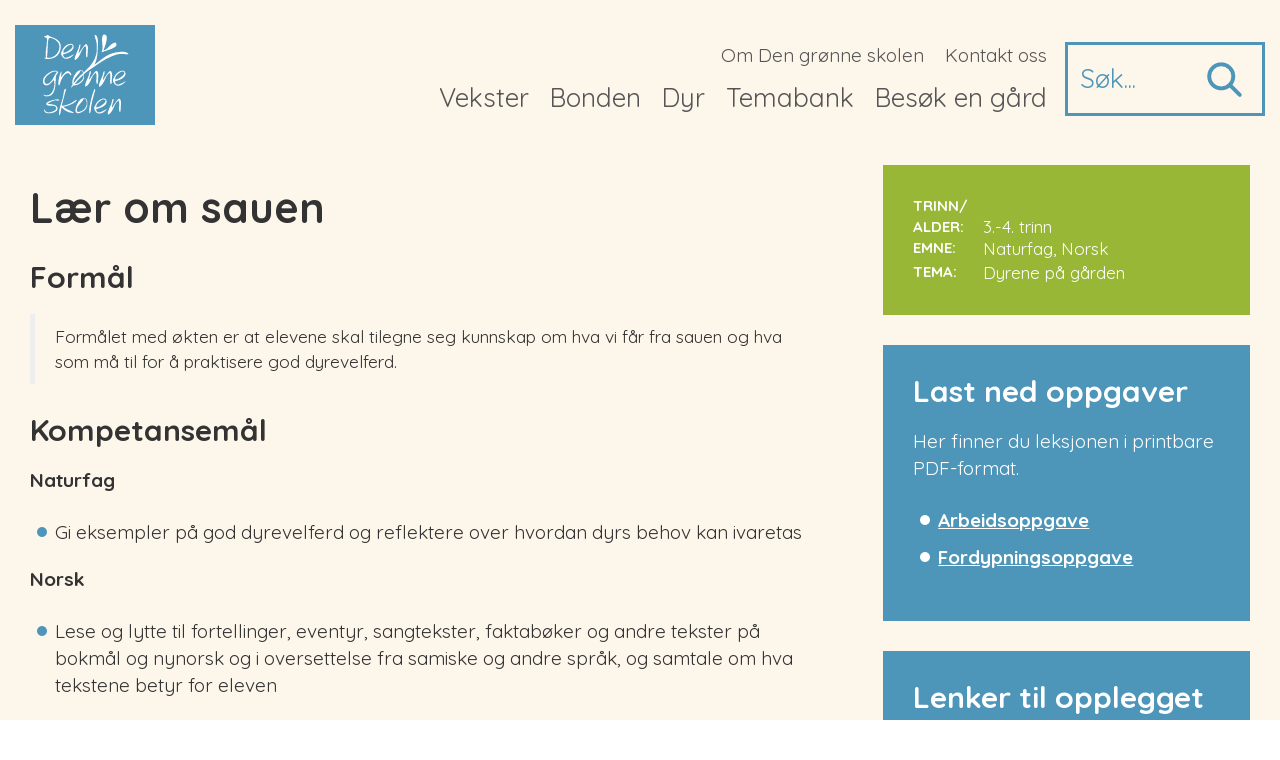

--- FILE ---
content_type: text/html; charset=UTF-8
request_url: https://dengronneskolen.no/temaartikkel/laer-om-sauen/
body_size: 8327
content:
<!DOCTYPE html>
<html lang="nb">
<head>
<meta charset="UTF-8">
<meta http-equiv="X-UA-Compatible" content="IE=edge">
<meta name="viewport" content="width=device-width, initial-scale=1">
<title>Den grønne skolen  &raquo; Lær om sauen</title>
<meta name='robots' content='max-image-preview:large' />
<link rel="alternate" title="oEmbed (JSON)" type="application/json+oembed" href="https://dengronneskolen.no/wp-json/oembed/1.0/embed?url=https%3A%2F%2Fdengronneskolen.no%2Ftemaartikkel%2Flaer-om-sauen%2F" />
<link rel="alternate" title="oEmbed (XML)" type="text/xml+oembed" href="https://dengronneskolen.no/wp-json/oembed/1.0/embed?url=https%3A%2F%2Fdengronneskolen.no%2Ftemaartikkel%2Flaer-om-sauen%2F&#038;format=xml" />
<style id='wp-img-auto-sizes-contain-inline-css' type='text/css'>
img:is([sizes=auto i],[sizes^="auto," i]){contain-intrinsic-size:3000px 1500px}
/*# sourceURL=wp-img-auto-sizes-contain-inline-css */
</style>
<style id='wp-emoji-styles-inline-css' type='text/css'>

	img.wp-smiley, img.emoji {
		display: inline !important;
		border: none !important;
		box-shadow: none !important;
		height: 1em !important;
		width: 1em !important;
		margin: 0 0.07em !important;
		vertical-align: -0.1em !important;
		background: none !important;
		padding: 0 !important;
	}
/*# sourceURL=wp-emoji-styles-inline-css */
</style>
<style id='wp-block-library-inline-css' type='text/css'>
:root{--wp-block-synced-color:#7a00df;--wp-block-synced-color--rgb:122,0,223;--wp-bound-block-color:var(--wp-block-synced-color);--wp-editor-canvas-background:#ddd;--wp-admin-theme-color:#007cba;--wp-admin-theme-color--rgb:0,124,186;--wp-admin-theme-color-darker-10:#006ba1;--wp-admin-theme-color-darker-10--rgb:0,107,160.5;--wp-admin-theme-color-darker-20:#005a87;--wp-admin-theme-color-darker-20--rgb:0,90,135;--wp-admin-border-width-focus:2px}@media (min-resolution:192dpi){:root{--wp-admin-border-width-focus:1.5px}}.wp-element-button{cursor:pointer}:root .has-very-light-gray-background-color{background-color:#eee}:root .has-very-dark-gray-background-color{background-color:#313131}:root .has-very-light-gray-color{color:#eee}:root .has-very-dark-gray-color{color:#313131}:root .has-vivid-green-cyan-to-vivid-cyan-blue-gradient-background{background:linear-gradient(135deg,#00d084,#0693e3)}:root .has-purple-crush-gradient-background{background:linear-gradient(135deg,#34e2e4,#4721fb 50%,#ab1dfe)}:root .has-hazy-dawn-gradient-background{background:linear-gradient(135deg,#faaca8,#dad0ec)}:root .has-subdued-olive-gradient-background{background:linear-gradient(135deg,#fafae1,#67a671)}:root .has-atomic-cream-gradient-background{background:linear-gradient(135deg,#fdd79a,#004a59)}:root .has-nightshade-gradient-background{background:linear-gradient(135deg,#330968,#31cdcf)}:root .has-midnight-gradient-background{background:linear-gradient(135deg,#020381,#2874fc)}:root{--wp--preset--font-size--normal:16px;--wp--preset--font-size--huge:42px}.has-regular-font-size{font-size:1em}.has-larger-font-size{font-size:2.625em}.has-normal-font-size{font-size:var(--wp--preset--font-size--normal)}.has-huge-font-size{font-size:var(--wp--preset--font-size--huge)}.has-text-align-center{text-align:center}.has-text-align-left{text-align:left}.has-text-align-right{text-align:right}.has-fit-text{white-space:nowrap!important}#end-resizable-editor-section{display:none}.aligncenter{clear:both}.items-justified-left{justify-content:flex-start}.items-justified-center{justify-content:center}.items-justified-right{justify-content:flex-end}.items-justified-space-between{justify-content:space-between}.screen-reader-text{border:0;clip-path:inset(50%);height:1px;margin:-1px;overflow:hidden;padding:0;position:absolute;width:1px;word-wrap:normal!important}.screen-reader-text:focus{background-color:#ddd;clip-path:none;color:#444;display:block;font-size:1em;height:auto;left:5px;line-height:normal;padding:15px 23px 14px;text-decoration:none;top:5px;width:auto;z-index:100000}html :where(.has-border-color){border-style:solid}html :where([style*=border-top-color]){border-top-style:solid}html :where([style*=border-right-color]){border-right-style:solid}html :where([style*=border-bottom-color]){border-bottom-style:solid}html :where([style*=border-left-color]){border-left-style:solid}html :where([style*=border-width]){border-style:solid}html :where([style*=border-top-width]){border-top-style:solid}html :where([style*=border-right-width]){border-right-style:solid}html :where([style*=border-bottom-width]){border-bottom-style:solid}html :where([style*=border-left-width]){border-left-style:solid}html :where(img[class*=wp-image-]){height:auto;max-width:100%}:where(figure){margin:0 0 1em}html :where(.is-position-sticky){--wp-admin--admin-bar--position-offset:var(--wp-admin--admin-bar--height,0px)}@media screen and (max-width:600px){html :where(.is-position-sticky){--wp-admin--admin-bar--position-offset:0px}}

/*# sourceURL=wp-block-library-inline-css */
</style><style id='global-styles-inline-css' type='text/css'>
:root{--wp--preset--aspect-ratio--square: 1;--wp--preset--aspect-ratio--4-3: 4/3;--wp--preset--aspect-ratio--3-4: 3/4;--wp--preset--aspect-ratio--3-2: 3/2;--wp--preset--aspect-ratio--2-3: 2/3;--wp--preset--aspect-ratio--16-9: 16/9;--wp--preset--aspect-ratio--9-16: 9/16;--wp--preset--color--black: #000000;--wp--preset--color--cyan-bluish-gray: #abb8c3;--wp--preset--color--white: #ffffff;--wp--preset--color--pale-pink: #f78da7;--wp--preset--color--vivid-red: #cf2e2e;--wp--preset--color--luminous-vivid-orange: #ff6900;--wp--preset--color--luminous-vivid-amber: #fcb900;--wp--preset--color--light-green-cyan: #7bdcb5;--wp--preset--color--vivid-green-cyan: #00d084;--wp--preset--color--pale-cyan-blue: #8ed1fc;--wp--preset--color--vivid-cyan-blue: #0693e3;--wp--preset--color--vivid-purple: #9b51e0;--wp--preset--gradient--vivid-cyan-blue-to-vivid-purple: linear-gradient(135deg,rgb(6,147,227) 0%,rgb(155,81,224) 100%);--wp--preset--gradient--light-green-cyan-to-vivid-green-cyan: linear-gradient(135deg,rgb(122,220,180) 0%,rgb(0,208,130) 100%);--wp--preset--gradient--luminous-vivid-amber-to-luminous-vivid-orange: linear-gradient(135deg,rgb(252,185,0) 0%,rgb(255,105,0) 100%);--wp--preset--gradient--luminous-vivid-orange-to-vivid-red: linear-gradient(135deg,rgb(255,105,0) 0%,rgb(207,46,46) 100%);--wp--preset--gradient--very-light-gray-to-cyan-bluish-gray: linear-gradient(135deg,rgb(238,238,238) 0%,rgb(169,184,195) 100%);--wp--preset--gradient--cool-to-warm-spectrum: linear-gradient(135deg,rgb(74,234,220) 0%,rgb(151,120,209) 20%,rgb(207,42,186) 40%,rgb(238,44,130) 60%,rgb(251,105,98) 80%,rgb(254,248,76) 100%);--wp--preset--gradient--blush-light-purple: linear-gradient(135deg,rgb(255,206,236) 0%,rgb(152,150,240) 100%);--wp--preset--gradient--blush-bordeaux: linear-gradient(135deg,rgb(254,205,165) 0%,rgb(254,45,45) 50%,rgb(107,0,62) 100%);--wp--preset--gradient--luminous-dusk: linear-gradient(135deg,rgb(255,203,112) 0%,rgb(199,81,192) 50%,rgb(65,88,208) 100%);--wp--preset--gradient--pale-ocean: linear-gradient(135deg,rgb(255,245,203) 0%,rgb(182,227,212) 50%,rgb(51,167,181) 100%);--wp--preset--gradient--electric-grass: linear-gradient(135deg,rgb(202,248,128) 0%,rgb(113,206,126) 100%);--wp--preset--gradient--midnight: linear-gradient(135deg,rgb(2,3,129) 0%,rgb(40,116,252) 100%);--wp--preset--font-size--small: 13px;--wp--preset--font-size--medium: 20px;--wp--preset--font-size--large: 36px;--wp--preset--font-size--x-large: 42px;--wp--preset--spacing--20: 0.44rem;--wp--preset--spacing--30: 0.67rem;--wp--preset--spacing--40: 1rem;--wp--preset--spacing--50: 1.5rem;--wp--preset--spacing--60: 2.25rem;--wp--preset--spacing--70: 3.38rem;--wp--preset--spacing--80: 5.06rem;--wp--preset--shadow--natural: 6px 6px 9px rgba(0, 0, 0, 0.2);--wp--preset--shadow--deep: 12px 12px 50px rgba(0, 0, 0, 0.4);--wp--preset--shadow--sharp: 6px 6px 0px rgba(0, 0, 0, 0.2);--wp--preset--shadow--outlined: 6px 6px 0px -3px rgb(255, 255, 255), 6px 6px rgb(0, 0, 0);--wp--preset--shadow--crisp: 6px 6px 0px rgb(0, 0, 0);}:where(.is-layout-flex){gap: 0.5em;}:where(.is-layout-grid){gap: 0.5em;}body .is-layout-flex{display: flex;}.is-layout-flex{flex-wrap: wrap;align-items: center;}.is-layout-flex > :is(*, div){margin: 0;}body .is-layout-grid{display: grid;}.is-layout-grid > :is(*, div){margin: 0;}:where(.wp-block-columns.is-layout-flex){gap: 2em;}:where(.wp-block-columns.is-layout-grid){gap: 2em;}:where(.wp-block-post-template.is-layout-flex){gap: 1.25em;}:where(.wp-block-post-template.is-layout-grid){gap: 1.25em;}.has-black-color{color: var(--wp--preset--color--black) !important;}.has-cyan-bluish-gray-color{color: var(--wp--preset--color--cyan-bluish-gray) !important;}.has-white-color{color: var(--wp--preset--color--white) !important;}.has-pale-pink-color{color: var(--wp--preset--color--pale-pink) !important;}.has-vivid-red-color{color: var(--wp--preset--color--vivid-red) !important;}.has-luminous-vivid-orange-color{color: var(--wp--preset--color--luminous-vivid-orange) !important;}.has-luminous-vivid-amber-color{color: var(--wp--preset--color--luminous-vivid-amber) !important;}.has-light-green-cyan-color{color: var(--wp--preset--color--light-green-cyan) !important;}.has-vivid-green-cyan-color{color: var(--wp--preset--color--vivid-green-cyan) !important;}.has-pale-cyan-blue-color{color: var(--wp--preset--color--pale-cyan-blue) !important;}.has-vivid-cyan-blue-color{color: var(--wp--preset--color--vivid-cyan-blue) !important;}.has-vivid-purple-color{color: var(--wp--preset--color--vivid-purple) !important;}.has-black-background-color{background-color: var(--wp--preset--color--black) !important;}.has-cyan-bluish-gray-background-color{background-color: var(--wp--preset--color--cyan-bluish-gray) !important;}.has-white-background-color{background-color: var(--wp--preset--color--white) !important;}.has-pale-pink-background-color{background-color: var(--wp--preset--color--pale-pink) !important;}.has-vivid-red-background-color{background-color: var(--wp--preset--color--vivid-red) !important;}.has-luminous-vivid-orange-background-color{background-color: var(--wp--preset--color--luminous-vivid-orange) !important;}.has-luminous-vivid-amber-background-color{background-color: var(--wp--preset--color--luminous-vivid-amber) !important;}.has-light-green-cyan-background-color{background-color: var(--wp--preset--color--light-green-cyan) !important;}.has-vivid-green-cyan-background-color{background-color: var(--wp--preset--color--vivid-green-cyan) !important;}.has-pale-cyan-blue-background-color{background-color: var(--wp--preset--color--pale-cyan-blue) !important;}.has-vivid-cyan-blue-background-color{background-color: var(--wp--preset--color--vivid-cyan-blue) !important;}.has-vivid-purple-background-color{background-color: var(--wp--preset--color--vivid-purple) !important;}.has-black-border-color{border-color: var(--wp--preset--color--black) !important;}.has-cyan-bluish-gray-border-color{border-color: var(--wp--preset--color--cyan-bluish-gray) !important;}.has-white-border-color{border-color: var(--wp--preset--color--white) !important;}.has-pale-pink-border-color{border-color: var(--wp--preset--color--pale-pink) !important;}.has-vivid-red-border-color{border-color: var(--wp--preset--color--vivid-red) !important;}.has-luminous-vivid-orange-border-color{border-color: var(--wp--preset--color--luminous-vivid-orange) !important;}.has-luminous-vivid-amber-border-color{border-color: var(--wp--preset--color--luminous-vivid-amber) !important;}.has-light-green-cyan-border-color{border-color: var(--wp--preset--color--light-green-cyan) !important;}.has-vivid-green-cyan-border-color{border-color: var(--wp--preset--color--vivid-green-cyan) !important;}.has-pale-cyan-blue-border-color{border-color: var(--wp--preset--color--pale-cyan-blue) !important;}.has-vivid-cyan-blue-border-color{border-color: var(--wp--preset--color--vivid-cyan-blue) !important;}.has-vivid-purple-border-color{border-color: var(--wp--preset--color--vivid-purple) !important;}.has-vivid-cyan-blue-to-vivid-purple-gradient-background{background: var(--wp--preset--gradient--vivid-cyan-blue-to-vivid-purple) !important;}.has-light-green-cyan-to-vivid-green-cyan-gradient-background{background: var(--wp--preset--gradient--light-green-cyan-to-vivid-green-cyan) !important;}.has-luminous-vivid-amber-to-luminous-vivid-orange-gradient-background{background: var(--wp--preset--gradient--luminous-vivid-amber-to-luminous-vivid-orange) !important;}.has-luminous-vivid-orange-to-vivid-red-gradient-background{background: var(--wp--preset--gradient--luminous-vivid-orange-to-vivid-red) !important;}.has-very-light-gray-to-cyan-bluish-gray-gradient-background{background: var(--wp--preset--gradient--very-light-gray-to-cyan-bluish-gray) !important;}.has-cool-to-warm-spectrum-gradient-background{background: var(--wp--preset--gradient--cool-to-warm-spectrum) !important;}.has-blush-light-purple-gradient-background{background: var(--wp--preset--gradient--blush-light-purple) !important;}.has-blush-bordeaux-gradient-background{background: var(--wp--preset--gradient--blush-bordeaux) !important;}.has-luminous-dusk-gradient-background{background: var(--wp--preset--gradient--luminous-dusk) !important;}.has-pale-ocean-gradient-background{background: var(--wp--preset--gradient--pale-ocean) !important;}.has-electric-grass-gradient-background{background: var(--wp--preset--gradient--electric-grass) !important;}.has-midnight-gradient-background{background: var(--wp--preset--gradient--midnight) !important;}.has-small-font-size{font-size: var(--wp--preset--font-size--small) !important;}.has-medium-font-size{font-size: var(--wp--preset--font-size--medium) !important;}.has-large-font-size{font-size: var(--wp--preset--font-size--large) !important;}.has-x-large-font-size{font-size: var(--wp--preset--font-size--x-large) !important;}
/*# sourceURL=global-styles-inline-css */
</style>

<style id='classic-theme-styles-inline-css' type='text/css'>
/*! This file is auto-generated */
.wp-block-button__link{color:#fff;background-color:#32373c;border-radius:9999px;box-shadow:none;text-decoration:none;padding:calc(.667em + 2px) calc(1.333em + 2px);font-size:1.125em}.wp-block-file__button{background:#32373c;color:#fff;text-decoration:none}
/*# sourceURL=/wp-includes/css/classic-themes.min.css */
</style>
<link rel='stylesheet' id='wpsl-styles-css' href='https://dengronneskolen.no/wp-content/plugins/wp-store-locator/css/styles.min.css?ver=2.2.261' type='text/css' media='all' />
<link rel='stylesheet' id='bootstrap-css' href='https://dengronneskolen.no/wp-content/themes/DGS/css/bootstrap.css?ver=3.3.4' type='text/css' media='all' />
<link rel='stylesheet' id='dengronneskolen-css' href='https://dengronneskolen.no/wp-content/themes/DGS/css/dengronneskolen.css?ver=1.0.0' type='text/css' media='all' />
<link rel="https://api.w.org/" href="https://dengronneskolen.no/wp-json/" /><link rel="EditURI" type="application/rsd+xml" title="RSD" href="https://dengronneskolen.no/xmlrpc.php?rsd" />
<meta name="generator" content="WordPress 6.9" />
<link rel="canonical" href="https://dengronneskolen.no/temaartikkel/laer-om-sauen/" />
<link rel='shortlink' href='https://dengronneskolen.no/?p=767' />
<link rel="stylesheet" href="/wp-content/themes/DGS/style.css" type="text/css" />
<!--[if lt IE 9]>
<script src="https://oss.maxcdn.com/html5shiv/3.7.2/html5shiv.min.js"></script>
<script src="https://oss.maxcdn.com/respond/1.4.2/respond.min.js"></script>
<![endif]-->
<!-- Global site tag (gtag.js) - Google Analytics -->
<script async src="https://www.googletagmanager.com/gtag/js?id=UA-180784570-1"></script>
<script>
  window.dataLayer = window.dataLayer || [];
  function gtag(){dataLayer.push(arguments);}
  gtag('js', new Date());
  gtag('config', 'UA-180784570-1');
</script>
</head>
<body>
<a href="#hovedinnhold" tabindex="1" class="uunav">Gå til innholdet</a>
<div class="page">
  <div class="container-fluid top">
    <div class="container">
      <div class="row">
        <div class="col-md-12">
          <div class="c-hamburger menu-button"><span>Meny</span></div>
          <div class="logo"><a href="/">Den grønne skolen</a></div>
          <nav class="nav" id="menu">
            <div class="close menu-button">Lukk</div>
            <form class="form-inline search" role="search" action="https://dengronneskolen.no/">
	<div class="form-group">
		<label class="sr-only" for="searchfield">Søk...</label>
			<input type="search" class="form-control" placeholder="Søk..." value="" name="s" id="searchfield" title="Søk">
			<span class="input-group-btn">
			<button class="btn btn-default" type="submit" id="searchsubmit">Søk</button>
		</span>
	</div>
</form>            <div class="menu-toppmeny-container"><ul id="menu-toppmeny" class="top-nav"><li id="menu-item-28" class="menu-item menu-item-type-post_type menu-item-object-page menu-item-28"><a href="https://dengronneskolen.no/om-den-gronne-skolen/">Om Den grønne skolen</a></li>
<li id="menu-item-29" class="menu-item menu-item-type-post_type menu-item-object-page menu-item-29"><a href="https://dengronneskolen.no/kontakt-oss/">Kontakt oss</a></li>
</ul></div>             <div class="menu-meny-container"><ul id="menu-meny" class="main-nav"><li id="menu-item-323" class="menu-item menu-item-type-taxonomy menu-item-object-category menu-item-323"><a href="https://dengronneskolen.no/category/vekster/">Vekster</a></li>
<li id="menu-item-325" class="menu-item menu-item-type-taxonomy menu-item-object-category menu-item-325"><a href="https://dengronneskolen.no/category/bonden/">Bonden</a></li>
<li id="menu-item-324" class="menu-item menu-item-type-taxonomy menu-item-object-category menu-item-324"><a href="https://dengronneskolen.no/category/dyr/">Dyr</a></li>
<li id="menu-item-33" class="menu-item menu-item-type-post_type menu-item-object-page menu-item-33"><a href="https://dengronneskolen.no/temabank/">Temabank</a></li>
<li id="menu-item-879" class="menu-item menu-item-type-post_type menu-item-object-page menu-item-879"><a href="https://dengronneskolen.no/besok-en-gard-2/">Besøk en gård</a></li>
</ul></div>          </nav>
        </div>
      </div>
    </div>
  </div>
<div class="container-fluid main" id="hovedinnhold">
    <div class="container">
        <div class="row">
                    
                    
            
        <div class="col-md-8">
            <div class="row">
                <div class="col-md-12 article-text tag-list">
                    <h1>Lær om sauen</h1>
                    <h2>Formål</h2>
<blockquote><p>Formålet med økten er at elevene skal tilegne seg kunnskap om hva vi får fra sauen og hva som må til for å praktisere god dyrevelferd.</p></blockquote>
<h2>Kompetansemål</h2>
<p><strong>Naturfag</strong></p>
<ul>
<li>Gi eksempler på god dyrevelferd og reflektere over hvordan dyrs behov kan ivaretas</li>
</ul>
<p><strong>Norsk</strong></p>
<ul>
<li>Lese og lytte til fortellinger, eventyr, sangtekster, faktabøker og andre tekster på bokmål og nynorsk og i oversettelse fra samiske og andre språk, og samtale om hva tekstene betyr for eleven</li>
</ul>
<h2></h2>
<h2>Gjennomføring av undervisningen</h2>
<blockquote><p>Dette er er todelt opplegg som kan gjennomføres i løpet av 1-2 undervisningstimer. I første del av av økten skal elevene arbeide med det vedlagte arbeidsarket. Her kan du enten ha høytopplesing av &laquo;<a href="https://dengronneskolen.no/wp-content/uploads/2019/04/DGS-Dum-som-en-sau-og-snill-som-et-lam.pdf">Dum som en sau og snill som et lam</a>&raquo; eller la elevene arbeide individuelt med &laquo;<a href="https://nettbutikk.bondelaget.no/files/norgesbondelag/Documents/Vedlegg/Saueboka%20mi%20-%20BM%20-%202011.pdf">Saueboka mi</a>&laquo;. I andre del av undervisningen skal elevene med utgangspunkt i teksten(e) drøfte hva både bonden og elevene selv kan gjøre for å ivareta sauenes ve og vel. Avslutt økten med å diskutere spørsmålene i fordypningsoppgaven i plenum eller ta <a href="https://dengronneskolen.no/quiz-om-sauen/">sauequizen</a>.</p></blockquote>
<h2>Elevoppgaver</h2>
<p><strong>Arbeidsoppgave</strong></p>
<ul>
<li>Tegn en sau i midten av et hvitt ark.</li>
<li>Rundt tegningen skriver du fakta om sauen. Dette kan for eksempel være hva sauen liker å spise, hva vi bruker sauer til og hva sauen gjør på ulike årstider av året.</li>
</ul>
<p><strong>Fordypningsoppgave</strong></p>
<p>Diskuter i grupper eller par.</p>
<ul>
<li>Hva bør vi tenke på når vi møter sauer på beite? Noter ned noen punkter.</li>
<li>Hvorfor bør bonden se over områdene der dyra går på sommerbeite?</li>
<li>Bruk internett for å undersøke hvorfor rovdyr er et problem for mange bønder som har dyr på sommerbeite. Diskuter hvordan rovdyr kan påvirke dyrevelferden til sauer på beite.</li>
</ul>
                    <h3>Tags</h3>
                    <div class="label"><a href="/tema/dyrene-pa-garden">Dyrene på gården</a></div> <div class="label"><a href="/trinn/3-4">3.-4. trinn</a></div> <div class="label"><a href="/emne/naturfag">Naturfag</a></div> <div class="label"><a href="/emne/norsk">Norsk</a></div>                 </div>
            </div>
        </div>

            
        <div class="col-md-4 right-content">
        <div class="col-md-12 right-content">
            <div class="info-box green">
            <div class="line">
                <strong>Trinn/<br> alder:</strong> 
                    <span>3.-4. trinn</span>            </div>
                
            <div class="line">
                <strong>Emne:</strong>
                Naturfag,  Norsk  
            </div>
                
            <div class="line">
                <strong>Tema:</strong> 
                    Dyrene på gården                 </div>
            </div>
        </div>
            
            
            
                    <div class="col-md-12 right-content">
                <div class="info-box blue">
                    <h2 class="widget-title">Last ned oppgaver</h2>			<div class="textwidget"></div>
		                    <p>Her finner du leksjonen i printbare PDF-format.</p>
<ul>
<li><a href="https://dengronneskolen.no/wp-content/uploads/2019/04/DGS-Laer-om-sauen-arbeidsoppgave.pdf">Arbeidsoppgave</a></li>
<li><a href="https://dengronneskolen.no/wp-content/uploads/2019/04/DGS-22Laer-om-sauen22-fordypningsoppgave.pdf">Fordypningsoppgave</a></li>
</ul>
                </div>
            </div>
         
            
                    <div class="col-md-12 right-content">
                <div class="info-box blue">
                    <h2 class="widget-title">Lenker til opplegget</h2>			<div class="textwidget"></div>
		                    <ul>
<li><a href="https://dengronneskolen.no/wp-content/uploads/2019/04/DGS-Dum-som-en-sau-og-snill-som-et-lam.pdf">Dum som en sau og snill som et lam</a></li>
<li><a href="https://nettbutikk.bondelaget.no/files/norgesbondelag/Documents/Vedlegg/Saueboka%20mi%20-%20BM%20-%202011.pdf">Saueboka mi</a></li>
<li><a href="https://dengronneskolen.no/quiz-om-sauen/">Quiz om sauen</a></li>
</ul>
                </div>
            </div>
                    
                    <div class="col-md-12 right-content">
            <h2>Relaterte artikler</h2>
                <div class="row">
                                    <div class="col-md-12 col-sm-4 theme green">
                        <a href="https://dengronneskolen.no/temaartikkel/laer-om-grisen/">
                            <h2>Lær om kua</h2>
                            <div class="text-holder">
                            Formålet med økten er at elevene skal tilegne seg kunnskap om hvordan kua lever og hva vi må tenke på når vi møter kyr på beite.                                <div class="line"><strong>Trinn/<br> alder:</strong><span>3-4 </span><span>trinn</span></div><div class="line"><strong>Emne:</strong>Naturfag, Norsk </div><div class="line"><strong>Tema:</strong>Dyrene på gården </div>                            </div>
                        </a> 
                    </div>
                                    <div class="col-md-12 col-sm-4 theme green">
                        <a href="https://dengronneskolen.no/temaartikkel/bonde-for-en-dag/">
                            <h2>Bonde for en dag</h2>
                            <div class="text-holder">
                            Formålet med økten er at elevene skal tilegne seg kunnskap om hva en bonde som driver med husdyrproduksjon må tenke på for å ivareta god dyrevelferd.                                 <div class="line"><strong>Trinn/<br> alder:</strong><span>3-4 </span><span>trinn</span></div><div class="line"><strong>Emne:</strong>Naturfag, Norsk </div><div class="line"><strong>Tema:</strong>Dyrene på gården </div>                            </div>
                        </a> 
                    </div>
                                    <div class="col-md-12 col-sm-4 theme green">
                        <a href="https://dengronneskolen.no/temaartikkel/laer-om-hona/">
                            <h2>Lær om høna</h2>
                            <div class="text-holder">
                            Formålet med økten er at elevene skal tilegne seg kunnskap om hvordan høna lever, og hva bonden må gjøre for å praktisere god dyrevelferd.                                <div class="line"><strong>Trinn/<br> alder:</strong><span>3-4 </span><span>trinn</span></div><div class="line"><strong>Emne:</strong>Naturfag, Norsk </div><div class="line"><strong>Tema:</strong>Dyrene på gården </div>                            </div>
                        </a> 
                    </div>
                                </div>
            </div>
            </div>
            
            
            
                </div>
    </div>
</div>

</div>
<div class="container-fluid main bottom">
  <div class="container">
    <div class="row">
      <div class="col-lg-2 symbol"></div>
      <div class="col-lg-3 col-md-4">
        <h4>Kategorier</h4>
        <div class="menu-meny-container"><ul id="menu-meny-1" class="list-unstyled"><li class="menu-item menu-item-type-taxonomy menu-item-object-category menu-item-323"><a href="https://dengronneskolen.no/category/vekster/">Vekster</a></li>
<li class="menu-item menu-item-type-taxonomy menu-item-object-category menu-item-325"><a href="https://dengronneskolen.no/category/bonden/">Bonden</a></li>
<li class="menu-item menu-item-type-taxonomy menu-item-object-category menu-item-324"><a href="https://dengronneskolen.no/category/dyr/">Dyr</a></li>
<li class="menu-item menu-item-type-post_type menu-item-object-page menu-item-33"><a href="https://dengronneskolen.no/temabank/">Temabank</a></li>
<li class="menu-item menu-item-type-post_type menu-item-object-page menu-item-879"><a href="https://dengronneskolen.no/besok-en-gard-2/">Besøk en gård</a></li>
</ul></div>      </div>
      <div class="col-lg-3 col-md-4">
        <h4>Om oss</h4>
        <div class="menu-bunnmeny-container"><ul id="menu-bunnmeny" class="list-unstyled"><li id="menu-item-24" class="menu-item menu-item-type-post_type menu-item-object-page menu-item-24"><a href="https://dengronneskolen.no/om-den-gronne-skolen/">Om Den grønne skolen</a></li>
<li id="menu-item-25" class="menu-item menu-item-type-post_type menu-item-object-page menu-item-25"><a href="https://dengronneskolen.no/kontakt-oss/">Kontakt oss</a></li>
<li id="menu-item-26" class="menu-item menu-item-type-post_type menu-item-object-page current_page_parent menu-item-26"><a href="https://dengronneskolen.no/nyheter/">Nyheter</a></li>
<li id="menu-item-27" class="menu-item menu-item-type-post_type menu-item-object-page menu-item-privacy-policy menu-item-27"><a rel="privacy-policy" href="https://dengronneskolen.no/personvern/">Personvernerklæring</a></li>
</ul></div>      </div>
      <div class="col-lg-1 web"></div>
      <div class="col-lg-3 col-md-4">
      <a class="bottom-logo" href="https://www.bondelaget.no/" target="_blank"><img style="width:60px;" src="/wp-content/themes/DGS/images/logo_bondelaget-sentrert.svg" alt="Norges Bondelag"></a>
      <a class="bottom-logo" href="http://4h.no/" target="_blank"><img src="/wp-content/themes/DGS/images/4H-logo.gif" alt="4H"></a>
        <p>© 2026 Norges Bondelag & 4H Norge</p>
      </div>
    </div>
  </div>
</div>
<link href="https://fonts.googleapis.com/css?family=Quicksand:300,400,700" rel="stylesheet">
<script type="speculationrules">
{"prefetch":[{"source":"document","where":{"and":[{"href_matches":"/*"},{"not":{"href_matches":["/wp-*.php","/wp-admin/*","/wp-content/uploads/*","/wp-content/*","/wp-content/plugins/*","/wp-content/themes/DGS/*","/*\\?(.+)"]}},{"not":{"selector_matches":"a[rel~=\"nofollow\"]"}},{"not":{"selector_matches":".no-prefetch, .no-prefetch a"}}]},"eagerness":"conservative"}]}
</script>
<script type="text/javascript" src="https://dengronneskolen.no/wp-content/themes/DGS/js/jquery-1.11.2.min.js?ver=1.11.2" id="jquery-1.11.2.min-js"></script>
<script type="text/javascript" src="https://dengronneskolen.no/wp-content/themes/DGS/js/bootstrap.js?ver=3.3.4" id="bootstrap-js"></script>
<script type="text/javascript" src="https://dengronneskolen.no/wp-content/themes/DGS/js/fitvids.js?ver=1.1" id="fitvids-js"></script>
<script id="wp-emoji-settings" type="application/json">
{"baseUrl":"https://s.w.org/images/core/emoji/17.0.2/72x72/","ext":".png","svgUrl":"https://s.w.org/images/core/emoji/17.0.2/svg/","svgExt":".svg","source":{"concatemoji":"https://dengronneskolen.no/wp-includes/js/wp-emoji-release.min.js?ver=6.9"}}
</script>
<script type="module">
/* <![CDATA[ */
/*! This file is auto-generated */
const a=JSON.parse(document.getElementById("wp-emoji-settings").textContent),o=(window._wpemojiSettings=a,"wpEmojiSettingsSupports"),s=["flag","emoji"];function i(e){try{var t={supportTests:e,timestamp:(new Date).valueOf()};sessionStorage.setItem(o,JSON.stringify(t))}catch(e){}}function c(e,t,n){e.clearRect(0,0,e.canvas.width,e.canvas.height),e.fillText(t,0,0);t=new Uint32Array(e.getImageData(0,0,e.canvas.width,e.canvas.height).data);e.clearRect(0,0,e.canvas.width,e.canvas.height),e.fillText(n,0,0);const a=new Uint32Array(e.getImageData(0,0,e.canvas.width,e.canvas.height).data);return t.every((e,t)=>e===a[t])}function p(e,t){e.clearRect(0,0,e.canvas.width,e.canvas.height),e.fillText(t,0,0);var n=e.getImageData(16,16,1,1);for(let e=0;e<n.data.length;e++)if(0!==n.data[e])return!1;return!0}function u(e,t,n,a){switch(t){case"flag":return n(e,"\ud83c\udff3\ufe0f\u200d\u26a7\ufe0f","\ud83c\udff3\ufe0f\u200b\u26a7\ufe0f")?!1:!n(e,"\ud83c\udde8\ud83c\uddf6","\ud83c\udde8\u200b\ud83c\uddf6")&&!n(e,"\ud83c\udff4\udb40\udc67\udb40\udc62\udb40\udc65\udb40\udc6e\udb40\udc67\udb40\udc7f","\ud83c\udff4\u200b\udb40\udc67\u200b\udb40\udc62\u200b\udb40\udc65\u200b\udb40\udc6e\u200b\udb40\udc67\u200b\udb40\udc7f");case"emoji":return!a(e,"\ud83e\u1fac8")}return!1}function f(e,t,n,a){let r;const o=(r="undefined"!=typeof WorkerGlobalScope&&self instanceof WorkerGlobalScope?new OffscreenCanvas(300,150):document.createElement("canvas")).getContext("2d",{willReadFrequently:!0}),s=(o.textBaseline="top",o.font="600 32px Arial",{});return e.forEach(e=>{s[e]=t(o,e,n,a)}),s}function r(e){var t=document.createElement("script");t.src=e,t.defer=!0,document.head.appendChild(t)}a.supports={everything:!0,everythingExceptFlag:!0},new Promise(t=>{let n=function(){try{var e=JSON.parse(sessionStorage.getItem(o));if("object"==typeof e&&"number"==typeof e.timestamp&&(new Date).valueOf()<e.timestamp+604800&&"object"==typeof e.supportTests)return e.supportTests}catch(e){}return null}();if(!n){if("undefined"!=typeof Worker&&"undefined"!=typeof OffscreenCanvas&&"undefined"!=typeof URL&&URL.createObjectURL&&"undefined"!=typeof Blob)try{var e="postMessage("+f.toString()+"("+[JSON.stringify(s),u.toString(),c.toString(),p.toString()].join(",")+"));",a=new Blob([e],{type:"text/javascript"});const r=new Worker(URL.createObjectURL(a),{name:"wpTestEmojiSupports"});return void(r.onmessage=e=>{i(n=e.data),r.terminate(),t(n)})}catch(e){}i(n=f(s,u,c,p))}t(n)}).then(e=>{for(const n in e)a.supports[n]=e[n],a.supports.everything=a.supports.everything&&a.supports[n],"flag"!==n&&(a.supports.everythingExceptFlag=a.supports.everythingExceptFlag&&a.supports[n]);var t;a.supports.everythingExceptFlag=a.supports.everythingExceptFlag&&!a.supports.flag,a.supports.everything||((t=a.source||{}).concatemoji?r(t.concatemoji):t.wpemoji&&t.twemoji&&(r(t.twemoji),r(t.wpemoji)))});
//# sourceURL=https://dengronneskolen.no/wp-includes/js/wp-emoji-loader.min.js
/* ]]> */
</script>
<script>
    $(document).ready(function(){
        // Target your .container, .wrapper, .post, etc.
        $(".wp-block-embed__wrapper").fitVids();
    });
</script>
<script type="text/javascript">
$( function() {
	$(".menu-button").click(function(){
	  $("html").toggleClass("menu-active");
	});
	$(".search").hover(function(){
	  $("html").toggleClass("search-active");
	});
});
</script>
</body>
</html>

--- FILE ---
content_type: text/css
request_url: https://dengronneskolen.no/wp-content/themes/DGS/css/dengronneskolen.css?ver=1.0.0
body_size: 3201
content:
@charset "UTF-8";
/* CSS Document */
html {
	transition: all .3s ease-in-out;
}
body {
	font-family: 'Quicksand', sans-serif;
	font-weight: 400;
	font-size: 19px;
}
h1 {
	font-size: 42px;
}
h1, h2 {
	font-weight: 700;
}
h3 {
	font-weight: 300;
}
h4 {
	font-weight: 700;
	text-transform: uppercase;
}
.ingress {
	font-size: 24px;
}
a {
	color: #4e96b9;
	text-decoration: underline;
	font-weight: 700;
}
p {
	margin: 0 0 25px 0;
}
img {
    max-width: 100%;
    height: auto;
}
/* Logo
*********************************/ 
.logo {
	width: 140px;
	height: 100px;
	background: url(../images/DGS-logo.svg) no-repeat center #4e96b9;
	background-size: 65% auto !important;
	display: block;
	margin: 25px 0;
	float: left;
}
.logo a {
	display: block;
	width: 100%;
	height: 115px;
	text-indent: -5000px;
	text-decoration: none;
	opacity: 0;
}

@media all and (max-width: 1020px) {
.logo {
	width: 85px;
	height: 60px;
	margin: 10px 0;
}
.logo a {
	height: 60px;
}
}
/* Rammeverk
*********************************/
.page {
	width: 100%;
	background: #fdf6eb;
}
.container {
	width: 100%;
	max-width: 1440px;
	padding: 0;
}
.main {
	padding-top: 15px;
	padding-bottom: 35px;
}
.symbol {
	background: url(../images/DGS-symbol.gif) no-repeat;
	height: 140px;
}
.bottom .container {
	padding: 50px 14px;
	font-size: 17px;
}
.bottom-logo {
	display: inline-block;
	margin: 0 10px 10px;
}
.bottom a {
	font-weight: 400;
	text-decoration: none;
	color: #333;
}
.bottom a:hover {
	text-decoration: underline;
}
.article-text {
	padding: 0 30px;
}
.article-text h2 {
	margin: 30px 0 20px 0;
}
.article-text p {
	margin: 0 0 25px 0;
}
.article-text ul, .info-box ul {
	margin: 0;
	padding: 0 0 10px 0;
	list-style-type: none;
}
.article-text ul li, .info-box ul li {
	position: relative;
	margin: 0 0 10px 25px;
}
.article-text ul li::before, .info-box ul li::before {
	content: '';
	position: absolute;
	top: 8px;
	left: -18px;
	background: #4e96b9;
	width: 10px;
	height: 10px;
	border-radius: 5px;
	display: block;
}
.info-box.blue ul li::before {
	background: #FFF;
}
.article-topimage {
	position: relative;
	margin: 0 0 30px 0;
}
.buttons {
	position: absolute;
	top: 15px;
	right: 30px;
}
.buttons .btn-default, .buttons .btn-default:hover {
	padding: 12px 20px 12px 50px;
}
.buttons .btn-default.print, .buttons .btn-default.pdf {
	background-image: url(../images/DGS-print.png);
	background-repeat: no-repeat;
	background-position: center left;
}
.buttons .btn-default.pdf {
	background-image: url(../images/DGS-pdf.png);
}
.info-box {
background: #FFF;
	padding: 30px;
	margin-bottom: 30px;
}
.info-box.blue {
background: #4e96b9;
	color: #FFF;
}
.info-box.green {
background: #99b737;
	color: #FFF;
}
.info-box.blue a {
	color: #FFF;
}
.info-box h2 {
	margin: 0 0 20px 0;
}
.line {
	font-size: 17px;
	overflow: hidden;
}
.line strong {
	width: 70px;
	display: inline-block;
	text-transform: uppercase;
	font-size: 15px;
	float: left;
}
@media (max-width: 1200px) {
.symbol, .web {
	display: none;
}
}

@media (max-width: 992px) {
.bottom {
	text-align: center;
}
.bottom ul {
	margin-bottom: 30px;
}
	.article-text {
	padding: 0 15px;
}
	.buttons .btn-default, .buttons .btn-default:hover {
	padding: 12px 20px 12px 40px;
		text-indent: -5000px;
}
}
/* Elementer
*********************************/

.element {
	position: relative;
	margin-bottom: 30px;
	transition: all .2s ease-in-out;
}
a .element {
	transition: all .2s ease-in-out;
	display: block;
	text-decoration: none;
}
a:hover .element {
	transform: scale(1.05);
}
.element-link {
	text-decoration: none !important;
}
.element img {
	width: 100%;
	height: 290px;
	object-fit: cover;
}
.element-text {
	position: absolute;
	left: 40px;
	bottom: 25px;
	width: 400px;
	max-width: 75%;
}
.element h1 {
	font-size: 40px;
	line-height: 55px;
	margin: 0;
}
.element h2 {
	font-size: 32px;
	line-height: 47px;
	margin: 0;
}
.element p {
	font-size: 19px;
	line-height: 25px;
	margin: 0 5px;
}
.element h1 span, .element h2 span, .element p span {
	-webkit-box-decoration-break: clone;
	box-decoration-break: clone;
	padding: 5px 10px;
	color: #fff;
	background: #4e96b9;
	box-sizing: border-box;
}
.green .element-text span {
	background: #99b737;
}
.yellow .element-text span {
	background: #f1c223;
	color: #000;
}
.white .element-text span {
	background: #FFF;
	color: #000;
}
.orange .element-text span {
	background: #d2611d;
}
.pink .element-text span {
	background: #ab1e79;
}
.element-text p {
	font-size: 19px;
	line-height: 28px;
}
.news-text {
	height: 290px;
	background: url(../images/DGS-news.png) no-repeat center bottom #99b737;
	color: #FFF;
	overflow: hidden;
	padding: 30px;
}
.news-text h2 {
	line-height: 36px !important;
}
.news-text p {
	margin: 5px 0;
}
.image, .wp-caption {
	margin-top: 0px;
	margin-bottom: 30px;
}
.image p, p.wp-caption-text {
	margin: 0;
	padding: 15px;
	font-size: 15px;
	line-height: 19px;
	font-style: italic;
	background: #FFF;
}
.right-content .image {
	margin: 0;
	background: rgba(233,170,63,0.2);
	text-align: center;
}
.right-content .image img {
	display: inline-block;
}
.image.pull-right, .image.pull-left, .alignright, .alignleft {
	max-width: 47%;
}
.image.pull-right, .alignright {
	margin-left: 30px;
}
.image.pull-left, .alignleft {
	margin-right: 30px;
}
.alignright {
    float: right !important;
}
.alignleft {
    float: left !important;
}
.btn-default, .btn-default:hover {
	background: #4e96b9;
	border: 2px solid #FFF;
	border-radius: 0px;
	text-decoration: none;
	color: #FFF;
	font-size: 19px;
	line-height: 22px;
	padding: 10px 20px;
	font-weight: 300;
}
.btn-default:hover {
	transform: scale(1.03);
}
.label {
	background: #FFF;
	border-radius: 20px;
	margin: 0 5px 5px 0;
	padding: 8px 15px;
	color: #333;
}
.theme-top .holder {
    background: url(../images/DGS-tema-valg.jpg) no-repeat center;
	background-size: cover;
	color: #FFF;
	padding: 20px 30px;
	margin-bottom: 30px;
}
.theme-top .holder h1, .theme-top .holder p {
	margin: 0;
}
.theme-top .holder form {
	margin: 0;
}
.theme-top .holder em {
	text-align: right;
	display: block;
	margin: 0 0 3px 0;
	font-size: 15px;
}
.select-style {
	position: relative;
	width: 31%;
	margin-left: 2.3%;
	margin-bottom: 0px;
	float: left;
	background: #FFF;
}
.select-style select {
	position: relative;
	background: none;
	color: #333;
    border: none;
    box-shadow: none;
    -webkit-appearance: none;  /*Removes default chrome and safari style*/
    -moz-appearance: none;  /*Removes default style Firefox*/
	border-radius: 0px;
	padding: 18px 25px;
	width: 100%;
	z-index: 999;
	font-size: 19px;
	line-height: 24px;
	font-weight: 300;
}
.select-style select::-ms-expand {
    display: none;
}
.select-style:before {
  position: absolute;
  content: "";
  top: 26px;
  right: 15px;
  width: 0;
  height: 0;
  border: 10px solid transparent;
  border-color: #000 transparent transparent transparent;
	z-index: 9;
}

.select-style select:focus {
    outline: none;
}
.theme a {
	display: block;
	background: #FFF;
	text-decoration: none;
	color: #333;
	margin-bottom: 30px;
	transition: all .2s ease-in-out;
	min-height: 515px;
}
.col-md-12.theme a {
	min-height: inherit;
}
.theme a:hover {
	transform: scale(1.05);
}
.theme h2 {
	font-size: 21px;
	line-height: 24px;
	padding: 10px;
	background: #4e96b9;
	color: #FFF;
	margin: 0;
}
.theme.green h2 {
	background: #99b737;
}
.theme.yellow h2 {
	background: #f1c223;
	color: #000;
}
.theme.white h2 {
	background: #FFF;
	color: #000;
}
.theme.orange h2 {
	background: #d2611d;
}
.theme.pink h2 {
	background: #ab1e79;
}
.theme .text-holder {
	padding: 20px;
	background: #FFF;
	font-size: 15px;
	line-height: 22px;
	font-weight: 400;
}
.theme .text-holder .line {
	font-size: 15px;
	line-height: 22px;
}
.theme .text-holder .line strong {
	font-size: 14px;
	line-height: 22px;
}
@media (max-width: 992px) {
	.element-text h1, .element-text h2 {
	font-size: 32px;
	line-height: 47px;
}
	.right-content {
		padding-top: 30px;
	}
	.theme-top .holder em {
	text-align: left;
		margin: 15px 0 3px 0;
}
	.select-style {
	margin-left: 0;
		margin-right: 2.3%;
}
}
@media (max-width: 767px) {
	.col-sm-6.theme {
		width: 50%;
		float: left;
	}
}
@media (max-width: 650px) {
	.select-style {
	margin: 0;
		width: 100%;
		float: none;
		margin-bottom: 10px;
}
}
@media (max-width: 560px) {
	.col-sm-6.theme {
		width: 100%;
		float: none;
	}
}
@media (max-width: 440px) {
	.image.pull-right, .image.pull-left, .alignright, .alignleft {
	max-width: 100%;
	margin-left: 0px;
	margin-right: 0px;
		float: none;
}
}

/* Navigation
*********************************/ 
@media all and (min-width: 1020px) {
.search {
	position: absolute;
	top: 42px;
	right: 15px;
	border: 3px solid #4e96b9;
	background: #fdf6eb;
	height: 74px;
	width: 200px;
	z-index: 9999;
	transition: all .2s ease-in-out;
}
.search input {
	width: 60% !important;
	background: none;
	border: none;
	border-radius: 0px;
	box-shadow: none !important;
	font-size: 26px;
	line-height: 68px;
	height: 68px;
	float: left;
}
.search-active .search {
	width: 900px !important;
	max-width: 70%;
}
.search-active .search input {
	width: 60% !important;
}
.search input::-webkit-input-placeholder {
color:#4e96b9;
}
.search input::-moz-placeholder {
color:#4e96b9;
}
.search input:-ms-input-placeholder {
color:#4e96b9;
}
.search input:-moz-placeholder {
color:#4e96b9;
}
.search button {
	width: 74px !important;
	background: url(../images/DGS-search.svg) no-repeat center;
	background-size: 50% auto;
	border: none !important;
	border-radius: 0px;
	box-shadow: none !important;
	height: 68px;
	padding: 0;
	text-indent: -5000px;
	float: right;
	transition: none;
}
.search button:hover {
	background: url(../images/DGS-search-wh.svg) no-repeat center;
	background-size: 50% auto;
	background-color: #4e96b9;
}
.close.menu-button {
	display: none;
}
.nav {
	display: inline-block;
	line-height: 50px;
	height: auto;
	overflow: hidden;
	float: right;
	margin: 40px 210px 0 0;
	text-align: right;
}
.nav ul {
	width: auto;
	overflow: hidden;
	display: block;
	margin: 0;
	padding: 0;
	list-style-type: none;
}
.nav ul.top-nav {
	line-height: 20px;
}
.nav ul li {
	display: inline-block;
}
.nav ul.main-nav li a {
	position: relative;
	color: #555555;
	font-weight: 400;
	font-size: 26px;
	padding: 0 8px;
	text-decoration: none;
	display: block;
	float: left;
}
.nav ul.top-nav li a {
    position: relative;
	color: #555555;
	padding: 5px 8px;
	font-weight: 400;
	text-decoration: none;
	display: block;
	float: left;
}
.nav ul li a:hover, .nav ul li.current-menu-item a {
	color: #4e96b9;
}
.nav ul li a:hover::after, .nav ul li.current-menu-item a::after {
	content: '';
	position: absolute;
	width: 66px;
	height: 3px;
	background: #4e96b9;
	top: 45px;
	left: 50%;
	margin-left: -33px;
}
.nav .top-nav li.current-menu-item a::after {
	width: 40px;
	top: 30px;
	margin-left: -20px;
}
}

@media all and (max-width: 1300px) {
.search-active .nav ul {
	display: none;
}
}

@media all and (max-width: 1020px) {
.close.menu-button {
	width: 44px;
	height: 44px;
	display: block;
	background: url(../images/DGS-close.svg) no-repeat center;
	background-size: 90% auto;
	opacity: 1;
	text-indent: -5000px;
	margin: 9px 26px 25px 25px;
}
.search {
	background: #FFF;
	height: 70px;
	width: 90%;
	margin: 15px auto;
	clear: both;
}
.search input {
	width: 70% !important;
	background: none;
	border: none;
	border-radius: 0px;
	box-shadow: none !important;
	font-size: 26px;
	line-height: 70px;
	height: 70px;
	float: left;
	padding: 0 15px;
}
.search input::-webkit-input-placeholder {
color:#4e96b9;
}
.search input::-moz-placeholder {
color:#4e96b9;
}
.search input:-ms-input-placeholder {
color:#4e96b9;
}
.search input:-moz-placeholder {
color:#4e96b9;
}
.search button {
	width: 70px !important;
	background: url(../images/DGS-search.svg) no-repeat center;
	background-size: 50% auto;
	border: none;
	border-radius: 0px;
	box-shadow: none !important;
	height: 70px;
	padding: 0;
	text-indent: -5000px;
	float: right;
}
.search button:hover {
	background-color: rgba(255,255,255,0.1);
}
.nav {
	position: fixed;
	right: 0px;
	top: 0px;
	bottom: 0px;
	left: 0px;
	background: rgba(78,150,185,0.95);
	z-index: 999;
	transition: all .3s ease-in-out;
	opacity: 0;
	visibility: hidden;
	text-align: center;
}
.nav ul {
	width: auto;
	overflow: hidden;
	display: block;
	margin: 0;
	padding: 0;
	list-style-type: none;
}
.nav ul li a {
	position: relative;
	color: #FFF;
	padding: 10px;
	font-weight: 400;
	text-decoration: none;
	font-size: 26px;
	display: block;
}
.nav ul li a:hover::after, .nav ul li.Selected a::after {
	content: '';
	position: absolute;
	width: 66px;
	height: 3px;
	background: #FFF;
	top: 60px;
	left: 50%;
	margin-left: -33px;
}
.nav .Selected a {
	background: rgba(255,255,255,0.1);
}
.c-hamburger {
	margin: 10px 0 0 0 !important;
}
.search-active .nav ul {
	display: block;
}
}
.c-hamburger {
	display: none;
	position: relative;
	overflow: hidden;
	margin: 50px 0 0 0;
	padding: 0;
	width: 70px;
	height: 58px;
	appearance: none;
	box-shadow: none;
	border: none;
	cursor: pointer;
	transition: background 0.3s;
	float: right;
	color: #4e96b9;
	border-left: 2px solid #4e96b9;
}
.c-hamburger:focus {
	outline: none;
}
.c-hamburger span {
	display: block;
	position: absolute;
	top: 18px;
	left: 12px;
	right: 12px;
	height: 4px;
	background: #4e96b9;
	transition: background 0s 0.3s;
	border-radius: 3px;
	line-height: 60px;
}
.c-hamburger span::before, .c-hamburger span::after {
	position: absolute;
	display: block;
	left: 0;
	width: 100%;
	height: 4px;
	background-color: #4e96b9;
	content: "";
	transition-duration: 0.3s, 0.3s;
	transition-delay: 0.3s, 0s;
	border-radius: 3px;
}
.c-hamburger span::before {
	top: -10px;
	transition-property: top, transform;
}
.c-hamburger span::after {
	bottom: -10px;
	transition-property: bottom, transform;
}
/* active state, i.e. menu open */
html.menu-active .c-hamburger span {
	background: none;
}
html.menu-active .c-hamburger span::before {
	top: 0;
	-webkit-transform: rotate(45deg);
	-moz-transform: rotate(45deg);
	-o-transform: rotate(45deg);
	-ms-transform: rotate(45deg);
	transform: rotate(45deg);
}
html.menu-active .c-hamburger span::after {
	bottom: 0;
	-webkit-transform: rotate(-45deg);
	-moz-transform: rotate(-45deg);
	-o-transform: rotate(-45deg);
	-ms-transform: rotate(-45deg);
	transform: rotate(-45deg);
}
html.menu-active .c-hamburger span::before, html.menu-active .c-hamburger span::after {
	-webkit-transition-delay: 0s, 0.3s;
	-moz-transition-delay: 0s, 0.3s;
	-o-transition-delay: 0s, 0.3s;
	-ms-transition-delay: 0s, 0.3s;
	transition-delay: 0s, 0.3s;
}
html.menu-active {
	overflow: hidden;
}

@media all and (max-width: 1020px) {
.c-hamburger {
	display: block;
}
.menu-active .nav {
	overflow: scroll;
	opacity: 1;
	visibility: visible;
}
}
.uunav {
	display: none;
}


--- FILE ---
content_type: text/css
request_url: https://dengronneskolen.no/wp-content/themes/DGS/style.css
body_size: 947
content:
/*
Theme Name: Den Grønne Skolen - Tema
Theme URI: http://www.dengronneskolen.no
Author: CoreTrek AS
Description: Theme developed for Den Grønne Skolen by CoreTrek AS
Version: 1.0
*/
.grid{
	margin-top:150px;
}
.wpsl-search #wpsl-search-btn{
	background-color:#4e96b9 !important;
	background-image: none !important;
	color:#FFF !important;
	min-width:80px;
}
.wpsl-search .wpsl-dropdown{
	min-width:100px;
}
.wpsl-search label{
	width:auto !important;
	margin-right:25px;
}

#wpsl-search-wrap {
	padding-top: 15px !important;
	padding-bottom: 15px !important;
}
.theme a{
	min-height:350px !important;
}
.articles .theme a{
	min-height: 450px;
}
.theme img{
	height:200px !important;
	width:100%;
	object-fit: cover;
}

.line:first-of-type span{
	position:relative;
	top:20px;
}

.tag-list .label{
	display:inline-block;
	margin-bottom:15px;
}
.tag-list a, .tag-list a:hover, .tag-list a:active{
	color:#000;
	text-decoration: none;
}
.tax-page .top p{
	margin-top:20px;
}

/* Custom calendar */
.calendar-item {
	display: block;
	background: #FFF;
	overflow: hidden;
	margin-bottom: 20px;
	transition: all .2s ease-in-out;
	text-decoration: none !important;
	color: #333;
	font-weight: 400;
	padding: 15px;
}
.calendar-item:hover {
	transform: scale(1.01);
}
.calendar-item .dato {
	width: 130px;
	height: 130px;
	float: left;
	background: #ab1e79;
	color: #FFF;
	text-align: center;
	text-transform: uppercase;
	font-size: 14px;
	margin-right: 30px;
}
.calendar-item .day {
	font-size: 60px;
	line-height: 60px;
	font-weight: 700;
	padding-top: 25px;
}
.calendar-item h2 {
	margin: 10px 0 0 0;
}
.calendar-item h3 {
	margin: 5px 0;
	font-size: 14px;
	text-transform: uppercase;
}
.calendar-item p {
	margin: 0;
	max-width: 900px;
}
@media (max-width: 440px) {
	.calendar-item {
		text-align: center;
	}
	.calendar-item .dato {
		width: 110px;
		height: 80px;
		float: none;
		margin: 0 auto;
	}
	.calendar-item .day {
		font-size: 30px;
		line-height: 30px;
		font-weight: 700;
		padding-top: 15px;
	}
}

.search-item .search-thumb{
    background:#FFF;
}

.theme .text-holder{
    min-height:180px;
}

.wp-block-embed__wrapper iframe{
	background: #000;
}

body div.fca_qc_quiz button.fca_qc_button{
	background: #4e96b9;
	color: #FFF;
	padding: 5px 10px !important;
	font-family: "Open Sans";
}
.fca_qc_answer_div{
	background-color:transparent;
}
#fca_qc_question{
	font-weight: bold;
}
body div.fca_qc_quiz div.fca_qc_answer_div.fakehover, div.fca_qc_quiz div.fca_qc_answer_div:active, body div.fca_qc_quiz div.fca_qc_answer_div.fakehover, div.fca_qc_quiz div.fca_qc_answer_div:hover{
	background-color: #4e96b9;
	color: #FFF;
}
body div.fca_qc_quiz div.correct-answer{
	background-color: #99b737;
}

.kalender-topimage img{
    width: 100%;
    max-height: 400px;
    object-fit: cover;
}


--- FILE ---
content_type: image/svg+xml
request_url: https://dengronneskolen.no/wp-content/themes/DGS/images/logo_bondelaget-sentrert.svg
body_size: 6457
content:
<svg id="logo_bondelaget_sentrert" xmlns="http://www.w3.org/2000/svg" viewBox="0 0 73.726 113.686"><defs><style>.cls-1{fill:#897322;}</style></defs><path id="logo_bondelaget_sentrert_tekst" class="cls-1" d="M11.006,98.91V91.5l.231.464,4.944,6.987a3.925,3.925,0,0,0,1.029-.131V89.6a2.552,2.552,0,0,0-.565-.073,2.523,2.523,0,0,0-.551.073v6.639l.014.638-.247-.42-4.928-6.9a1.654,1.654,0,0,0-1.043.159v9.19a1.955,1.955,0,0,0,.565.073A1.806,1.806,0,0,0,11.006,98.91Zm13.281-9.567a4.9,4.9,0,1,0,4.639,4.9A4.662,4.662,0,0,0,24.287,89.343Zm0,8.7c-2.058,0-3.407-1.595-3.407-3.8,0-2.247,1.349-3.813,3.407-3.813S27.693,92,27.693,94.243C27.693,96.446,26.346,98.041,24.287,98.041Zm8.236.869V95.228c.551.044,1.117.058,1.638.058a2.225,2.225,0,0,0,.3-.014L36.7,98.91a2.9,2.9,0,0,0,.507.029,2.662,2.662,0,0,0,.813-.116l-2.364-3.8a2.851,2.851,0,0,0,1.972-2.784c0-1.7-1.1-2.8-3.465-2.8a13.4,13.4,0,0,0-2.812.3V98.91a1.99,1.99,0,0,0,.58.073A2.085,2.085,0,0,0,32.523,98.91Zm0-8.291a9.815,9.815,0,0,1,1.623-.131c1.581,0,2.306.667,2.306,1.783s-.639,1.957-2.291,1.957a12.816,12.816,0,0,1-1.638-.072Zm11.746,4.044a1.886,1.886,0,0,0,.072.551H46.3v2.508a5.341,5.341,0,0,1-1.957.319c-2.363,0-3.552-1.522-3.552-3.769a3.5,3.5,0,0,1,3.48-3.813,4.255,4.255,0,0,1,2.521.711,1.31,1.31,0,0,0,.624-.986,5.282,5.282,0,0,0-3.145-.841,4.675,4.675,0,0,0-4.712,4.929,4.6,4.6,0,0,0,4.755,4.87,7,7,0,0,0,3.174-.724V94.1H44.341A1.973,1.973,0,0,0,44.269,94.663Zm11.844,3.682a1.465,1.465,0,0,0-.087-.507H51.271V94.649h4.1a1.709,1.709,0,0,0,.087-.537,1.764,1.764,0,0,0-.087-.536h-4.1V90.691h4.611a1.537,1.537,0,0,0,.087-.522,1.8,1.8,0,0,0-.087-.565h-5.77V98.91h5.914A1.813,1.813,0,0,0,56.113,98.345Zm4.729-.29a3.214,3.214,0,0,1-2.363-.986,1.5,1.5,0,0,0-.725.885,4.081,4.081,0,0,0,3.088,1.188c2.014,0,3.3-1.029,3.3-2.783s-1.2-2.479-3.073-2.943c-1.507-.376-1.884-.826-1.884-1.579s.7-1.378,1.827-1.378a3.755,3.755,0,0,1,2.348.769,1.326,1.326,0,0,0,.623-.943,4.628,4.628,0,0,0-2.971-.913c-1.813,0-2.987,1.087-2.987,2.537,0,1.8,1.349,2.391,2.8,2.74,1.8.42,2.146,1.014,2.146,1.739C62.973,97.359,62.291,98.055,60.842,98.055Zm-55.333,10.6a1.974,1.974,0,0,0,1.2-2.015c0-1.653-1.044-2.668-3.7-2.668a15.541,15.541,0,0,0-3.016.29v9.147a16.957,16.957,0,0,0,3.073.261c2.857,0,4.045-1.116,4.045-2.841A2.19,2.19,0,0,0,5.509,108.656Zm-3.349-2.9c.362-.028.711-.043,1.015-.043.957,0,1.421.391,1.421,1.029,0,.725-.363,1.117-1.334,1.117H2.16Zm1.131,6.176c-.406,0-.769-.015-1.131-.044v-2.334H3.378c1.044,0,1.551.435,1.551,1.16C4.929,111.526,4.437,111.932,3.291,111.932ZM13.324,103.8a4.936,4.936,0,0,0,0,9.872,4.936,4.936,0,0,0,0-9.872Zm0,7.828c-1.536,0-2.536-1.145-2.536-2.884,0-1.783,1-2.9,2.536-2.9s2.537,1.117,2.537,2.9C15.861,110.482,14.861,111.627,13.324,111.627Zm12.658-7.509v5.161l.058.739-.318-.565-3.581-5.407a5.525,5.525,0,0,0-2.073.145v9.219a6.933,6.933,0,0,0,1.058.087,7.151,7.151,0,0,0,1.088-.087v-5.1l-.059-.667.3.551,3.595,5.291a8.507,8.507,0,0,0,2.073-.116v-9.249a7.475,7.475,0,0,0-1.1-.087A6.594,6.594,0,0,0,25.982,104.118Zm7.5-.2a16.9,16.9,0,0,0-3,.232V113.4a21.386,21.386,0,0,0,3.044.188c3.19,0,5.291-1.87,5.291-4.928C38.814,105.815,36.915,103.916,33.479,103.916Zm.16,7.653c-.348,0-.666-.014-.986-.029v-5.566c.333-.029.638-.029.928-.029a2.564,2.564,0,0,1,2.856,2.74A2.621,2.621,0,0,1,33.639,111.569Zm9.208-.086v-1.871H46.4a4.131,4.131,0,0,0,.1-.942,4.252,4.252,0,0,0-.1-.956H42.847v-1.682h3.986a4.063,4.063,0,0,0,0-1.928H40.688v9.306h6.291a4.449,4.449,0,0,0,.1-.971,4.309,4.309,0,0,0-.1-.956Zm8.308-.015V104.1a6.879,6.879,0,0,0-1.087-.1,6.7,6.7,0,0,0-1.072.1v9.306h5.986a4.39,4.39,0,0,0,.1-.971,4.479,4.479,0,0,0-.1-.971Zm9.135-7.451a5.752,5.752,0,0,0-1.116.087l-3.48,9.2a3.479,3.479,0,0,0,1.146.159,7.4,7.4,0,0,0,.985-.058l.667-1.841h3.45l.667,1.841a4.743,4.743,0,0,0,.8.073,6.33,6.33,0,0,0,1.392-.174l-3.45-9.2A5.1,5.1,0,0,0,60.29,104.017Zm-1.131,5.755.782-2.145.262-.9.289.9.783,2.145Zm10.918-1.783a4.431,4.431,0,0,0-.087.971,4.916,4.916,0,0,0,.087,1.015H71.6v1.565a5.471,5.471,0,0,1-1.218.116c-1.74,0-2.595-1.116-2.595-2.9,0-1.87,1.058-2.884,2.609-2.884a3.33,3.33,0,0,1,1.9.521,2.522,2.522,0,0,0,1.1-1.8,5.306,5.306,0,0,0-2.971-.8,4.718,4.718,0,0,0-4.987,4.987,4.566,4.566,0,0,0,4.944,4.9,6.72,6.72,0,0,0,3.334-.754v-4.943Z"/><path id="logo_bondelaget_sentrert_nek" class="cls-1" d="M73.726,27.4a29.745,29.745,0,0,0-25.451,17.58l-.131.292-.078-.311A51.22,51.22,0,0,0,45.224,36.6l-.024-.056.035-.051A36.881,36.881,0,0,1,64.918,22.079V18.021a40.248,40.248,0,0,0-13.7,6.683l-.1.072-.065-.1a62.514,62.514,0,0,0-3.76-5.421l-.071-.089.09-.067a46.965,46.965,0,0,1,17.607-8.115V6.986A50.737,50.737,0,0,0,44.809,16.1l-.082.061-.067-.076a62.874,62.874,0,0,0-4.668-4.717l-.1-.088L40,11.2a58.4,58.4,0,0,1,13.055-7.6L51.6,0A62.479,62.479,0,0,0,36.939,8.663l-.069.055L36.8,8.663A62.443,62.443,0,0,0,22.148.006L20.7,3.613a58.573,58.573,0,0,1,13.048,7.592l.106.079-.1.089a62.775,62.775,0,0,0-4.66,4.715l-.067.076-.082-.061A50.737,50.737,0,0,0,8.833,6.986v4A46.938,46.938,0,0,1,26.442,19.1l.091.067-.071.089A62.191,62.191,0,0,0,22.7,24.672l-.065.1-.1-.073a40.3,40.3,0,0,0-13.7-6.681v4.058A36.881,36.881,0,0,1,28.516,36.491l.035.051-.024.056a51.22,51.22,0,0,0-2.842,8.361l-.077.311-.132-.292A29.748,29.748,0,0,0,.025,27.4v3.9a25.937,25.937,0,0,1,16.3,7.276,25.928,25.928,0,0,1,7.76,16.13l.011.121H19.655a17.072,17.072,0,0,0-.267,3.307,15.127,15.127,0,0,0,.264,3.168h4.561v19h3.894v-19H34.93v19h3.894v-19h6.82v19h3.894v-19h4.554a20.544,20.544,0,0,0,.271-3.3,18.428,18.428,0,0,0-.269-3.172H49.658l.011-.121A25.979,25.979,0,0,1,73.726,31.3ZM44.114,21.7l.088-.077.071.092a58.184,58.184,0,0,1,3.772,5.512l.045.077-.065.061a40.861,40.861,0,0,0-4.664,5.1l-.1.132-.082-.146a51.386,51.386,0,0,0-3.754-5.835l-.052-.07.056-.067A47.766,47.766,0,0,1,44.114,21.7Zm-12-3.15A58.645,58.645,0,0,1,36.8,13.864l.073-.066.073.066a58.8,58.8,0,0,1,4.7,4.685l.075.083-.084.073a51.839,51.839,0,0,0-4.671,4.68l-.081.093-.082-.093A52.134,52.134,0,0,0,32.122,18.7l-.084-.073Zm-6.389,8.814-.065-.061.045-.077a59.05,59.05,0,0,1,3.774-5.51l.073-.092.088.077a48.53,48.53,0,0,1,4.688,4.779l.056.067-.052.07a51.493,51.493,0,0,0-3.756,5.835l-.082.146-.1-.132A40.562,40.562,0,0,0,25.724,27.362Zm2.431,27.466.006-.116a47.027,47.027,0,0,1,2.784-13.72l.088-.242.114.231a36.317,36.317,0,0,1,3.69,13.729l.009.118Zm8.827-10.362-.1.317-.106-.317a40.38,40.38,0,0,0-3.754-8.174l-.03-.052.026-.054a47.347,47.347,0,0,1,3.773-6.31l.091-.127.09.127a47.566,47.566,0,0,1,3.771,6.31l.026.054-.03.052A40.475,40.475,0,0,0,36.982,44.466Zm1.923,10.362.009-.118A36.317,36.317,0,0,1,42.6,40.981l.114-.231.088.242a47.134,47.134,0,0,1,2.786,13.72l.006.116Z"/></svg>

--- FILE ---
content_type: image/svg+xml
request_url: https://dengronneskolen.no/wp-content/themes/DGS/images/DGS-logo.svg
body_size: 6900
content:
<?xml version="1.0" encoding="utf-8"?>
<!-- Generator: Adobe Illustrator 22.1.0, SVG Export Plug-In . SVG Version: 6.00 Build 0)  -->
<svg version="1.1" id="Layer_1" xmlns="http://www.w3.org/2000/svg" xmlns:xlink="http://www.w3.org/1999/xlink" x="0px" y="0px"
	 viewBox="0 0 56.1 53.7" style="enable-background:new 0 0 56.1 53.7;" xml:space="preserve">
<style type="text/css">
	.st0{fill:#FFFFFF;}
</style>
<g>
	<path class="st0" d="M4.9,17.1c-0.7,0-1.9,0-2.3-0.7c0.4,0,0.7-0.1,1.1-0.2c-0.2-0.7-0.2-1.5-0.2-2.2c0-1.1,0.1-2.2,0.3-3.3
		C4,9.5,4.1,8.4,4.2,7.2c0.1-0.7,0.1-1.4,0.1-2c0-1.4-1.5-1.2-2-1.9c0.4,0,2.1-0.6,2.6-0.9c0.2,0.5,1.8,1.1,2.3,1.3
		c2.9,1.1,5.6,2.3,5.6,5.8C12.9,14.2,9.4,17.1,4.9,17.1 M6,4.2c-0.8,0-1,2.1-1.1,2.6c-0.2,1.9-0.2,8-0.7,9.1c0.3,0.4,0.5,0.5,1,0.5
		c3.7,0,6.8-3.2,6.8-6.9C12,6.7,8.6,4.2,6,4.2"/>
	<path class="st0" d="M16.2,17c-1.7,0-3.2-1.8-3.2-3.5c0-0.6,0.5-1.1,0.7-1.6c0.8-2.1,3-4.1,5.4-4.1c1.1,0,1.6,0.9,1.6,1.9
		c0,2.7-4.4,4.1-6.5,4.6c0.1,1,0.5,2,1.7,2c1.2,0,4-1.6,5.1-2.2C19.9,15.5,18.2,17,16.2,17 M18.9,8.4c-1.4,0-4.5,2.7-4.5,4.1
		c0,0.2,0.1,0.6,0.2,0.9c0.5-0.3,1.6-0.4,2.2-0.8c1-0.6,3.3-2.1,3.3-3.3C20.1,8.6,19.4,8.4,18.9,8.4"/>
	<path class="st0" d="M29.2,15.8l-0.6,0.2c-0.2-0.6-0.3-1.4-0.3-2c0-0.9,0.2-1.8,0.2-2.7c0-0.8-0.2-1.5-0.5-2.2c-3,2-3,7-6.3,8.6
		l-0.2-0.2c0-0.3-0.1-0.5-0.1-0.8c0-0.5,1.1-3.3,1.4-3.8c0.3-0.7,0.7-1.5,0.9-2.2c0.2-0.6,0.2-1.1,0.4-1.7c0.1-0.4,0.3-0.8,0.7-1
		c0.1,0.2,0.1,0.5,0.1,0.7c0,0.6-0.1,1.1-0.3,1.6c-0.2,0.6-0.7,2.1-0.7,2.7c0,0.2,0,0.4,0.1,0.5c0.6-0.9,3.6-5.5,4.3-5.5
		c1.1,0,1.3,2.2,1.3,3C29.4,11.7,29.3,15.6,29.2,15.8"/>
	<path class="st0" d="M10.8,25.9c-0.5,0.4-0.9,1.5-1,2.1c-0.1,0.5-0.1,0.9-0.1,1.4c-0.1,1.1-0.1,2.1-0.2,3.2
		c-0.3,3.5-1.1,7.3-5.4,7.3c-0.9,0-1.7-0.3-2.1-1.1c0.6,0.2,1.4,0.5,2.1,0.5c3.3,0,4.8-4.2,4.8-7c0-0.8-0.1-1.7-0.3-2.5
		c-0.7,0.7-1.3,1.5-2.1,2.2c-0.8,0.7-1.6,1.2-2.7,1.2c-1.4,0-2-1.4-2-2.6c0-1.8,1.3-3.3,2.7-4.4c1.4-1.1,3.1-2,5-2
		c0.4,0,0.8,0.1,1.1,0.3c0.2,0.1,0.6,0.6,0.6,0.9C11.3,25.6,11,25.7,10.8,25.9 M10.2,24.8c-0.3,0-0.6-0.1-0.9-0.1
		c-1.5,0-3.1,1.1-4.2,2c-1.1,0.9-2.4,2.3-2.4,3.8c0,0.8,0.6,1.8,1.5,1.8c2.1,0,3.8-3.2,4.6-4.7c0.4-0.8,1.1-2,1.6-2.6L10.2,24.8z"/>
	<path class="st0" d="M19.4,26.8l-0.6,0.3c-0.3-0.7-0.8-1.4-1.6-1.4c-2.1,0-4.1,3.7-4.6,5.5c-0.1,0.4-0.2,0.8-0.3,1.1
		c-0.1,0.3-0.3,0.8-0.7,0.9L11.4,33c0-0.4-0.1-0.9-0.1-1.3c0-1.4,0.9-6.3,2-7.1c0,0.2,0,0.3,0,0.5c0,0.8-0.3,1.6-0.3,2.4
		c0,0.2,0,0.5,0,0.7c0.8-1.1,2.7-3.7,4.1-3.7c1.1,0,2,1.1,2.2,2.1L19.4,26.8z"/>
	<path class="st0" d="M23.9,32.4c-0.8,0.4-1.6,0.8-2.5,0.8c-1.1,0-1.5-0.7-1.5-1.7c0-1.7,0.7-3.3,1.5-4.7c0.8-1.4,2-2.9,3.8-2.9
		c1.6,0,2,1.8,2,3.1C27.3,29.7,26.3,31.1,23.9,32.4 M25.5,24.2c-0.3,0-0.4,0.1-0.6,0.3c-0.1,0.1-0.2,0.4-0.3,0.6
		c-0.1,0.2-0.5,0.6-0.6,0.8l-1.6,1.9c-0.8,0.9-1.7,2.2-1.7,3.4c0,0.6,0.3,1.2,1,1.2c0.6,0,1.1-0.3,1.7-0.5c2-0.8,3.5-2.7,3.5-4.9
		C26.7,26.3,26.4,24.2,25.5,24.2"/>
	<path class="st0" d="M35.6,32.2L35,32.3c-0.2-0.6-0.3-1.4-0.3-2c0-0.9,0.2-1.8,0.2-2.7c0-0.8-0.1-1.5-0.5-2.2c-3,2-3,7-6.3,8.6
		l-0.2-0.2c0-0.3-0.1-0.5-0.1-0.8c0-0.5,1.1-3.3,1.4-3.8c0.3-0.7,0.7-1.5,0.9-2.2c0.2-0.6,0.2-1.1,0.4-1.7c0.1-0.4,0.3-0.8,0.7-1
		c0.1,0.2,0.1,0.5,0.1,0.7c0,0.6-0.1,1.1-0.3,1.6c-0.2,0.6-0.7,2.1-0.7,2.7c0,0.2,0,0.4,0.1,0.5c0.6-0.9,3.6-5.5,4.3-5.5
		c1.1,0,1.3,2.2,1.3,3C35.8,28.1,35.7,31.9,35.6,32.2"/>
	<path class="st0" d="M44.1,32.2l-0.6,0.2c-0.2-0.6-0.3-1.4-0.3-2c0-0.9,0.2-1.8,0.2-2.7c0-0.8-0.2-1.5-0.5-2.2c-3,2-3,7-6.3,8.6
		l-0.2-0.2c0-0.3-0.1-0.5-0.1-0.8c0-0.5,1.1-3.3,1.4-3.8c0.3-0.7,0.7-1.5,0.9-2.2c0.2-0.6,0.2-1.1,0.4-1.7c0.1-0.4,0.3-0.8,0.7-1
		c0.1,0.2,0.1,0.5,0.1,0.7c0,0.6-0.1,1.1-0.3,1.6c-0.2,0.6-0.7,2.1-0.7,2.7c0,0.2,0,0.4,0.1,0.5c0.6-0.9,3.6-5.5,4.3-5.5
		c1.1,0,1.3,2.2,1.3,3C44.3,28.1,44.2,31.9,44.1,32.2"/>
	<path class="st0" d="M48.2,33.4c-1.7,0-3.2-1.8-3.2-3.5c0-0.6,0.5-1.1,0.7-1.6c0.8-2.1,3-4.1,5.4-4.1c1.1,0,1.6,0.9,1.6,1.9
		c0,2.7-4.4,4.1-6.5,4.6c0.1,1,0.5,2,1.7,2c1.2,0,4-1.6,5.1-2.2C51.9,31.9,50.2,33.4,48.2,33.4 M50.8,24.7c-1.4,0-4.5,2.7-4.5,4.1
		c0,0.2,0.2,0.6,0.2,0.9c0.5-0.3,1.6-0.4,2.2-0.8c1-0.6,3.3-2.1,3.3-3.3C52.1,25,51.4,24.7,50.8,24.7"/>
	<path class="st0" d="M11.6,42.2c-0.1,0.1-0.1,0.3-0.1,0.4c-0.6-0.1-1.2-0.3-1.7-0.3c-1.4,0-4.2,1.2-5,2.2c1,0.1,2.7,0.2,3.7,0.5
		c1.2,0.3,2.3,0.9,2.3,2.3c0,2.1-3.4,2.9-5.1,2.9c-1.8,0-3.3-0.4-3.3-2.5c0,0,0.1-0.2,0.1-0.2c0.2,1.3,1.6,2.2,2.8,2.2
		c1.2,0,4.7-1,4.7-2.5c0-1.8-2.6-1.6-3.8-1.6c-0.5,0-1-0.1-1.4-0.2c-0.4-0.1-1-0.4-1-0.9c0-1.6,5.5-2.8,6.8-2.8
		c0.3,0,1.3,0.1,1.3,0.5L11.6,42.2z"/>
	<path class="st0" d="M19.1,44.8c-1.4,0.6-3.2,1.1-4.7,1.5c1.3,1.1,3,1.8,4.5,2.5c0.7,0.3,1.4,0.6,2,1.1C20.7,50,20.4,50,20.2,50
		c-2.3,0-5.5-1.7-6.9-3.5c-0.2,0.9-0.3,1.8-0.5,2.7c-0.1,0.6-0.4,1.9-1,2.3c0-0.5-0.1-0.9-0.1-1.3c0-2.1,1.1-5.2,1.7-7.3
		c0.4-1.2,0.8-2.5,1-3.8c0.1-0.7,0.1-1.4,0.3-2.1c0.1-0.6,0.4-1.3,0.8-1.8c0.2,0.1,0.4,0.2,0.6,0.2c-0.6,2.2-1.2,4.4-1.8,6.6
		c-0.2,0.8-0.7,2.3-0.7,3.1c0,0.2,0,0.4,0,0.6c2.7-0.4,5.1-1.1,7.3-2.8c0.5-0.4,1.1-0.9,1.9-0.9C22,43.4,20.5,44.2,19.1,44.8"/>
	<path class="st0" d="M25.9,49.4c-0.8,0.4-1.6,0.8-2.5,0.8c-1.1,0-1.5-0.7-1.5-1.7c0-1.7,0.7-3.3,1.5-4.7c0.8-1.4,2-2.9,3.8-2.9
		c1.6,0,2,1.8,2,3.1C29.3,46.7,28.3,48.1,25.9,49.4 M27.5,41.2c-0.3,0-0.4,0.1-0.6,0.3c-0.1,0.1-0.2,0.4-0.3,0.6
		c-0.1,0.2-0.5,0.6-0.6,0.8l-1.6,1.9c-0.8,0.9-1.7,2.2-1.7,3.4c0,0.6,0.3,1.2,1,1.2c0.6,0,1.1-0.3,1.7-0.5c2-0.8,3.5-2.7,3.5-4.9
		C28.8,43.3,28.4,41.2,27.5,41.2"/>
	<path class="st0" d="M33.9,36.7c-0.1,0.2-0.2,0.5-0.3,0.7c-0.2,0.9-0.4,1.8-0.7,2.7c-0.5,1.9-1,3.7-1.3,5.6
		c-0.2,1.2-0.1,2.5-0.5,3.7c-0.1,0.4-0.3,0.8-0.6,1c-0.2-0.6-0.2-1.2-0.2-1.7c0-3.2,2-10.3,3.2-13.3h0.2c0.1,0.1,0.3,0.3,0.3,0.5
		C34,36.3,34,36.5,33.9,36.7"/>
	<path class="st0" d="M36.6,50.4c-1.7,0-3.2-1.8-3.2-3.5c0-0.6,0.5-1.1,0.7-1.6c0.8-2.1,3-4.1,5.4-4.1c1.1,0,1.6,0.9,1.6,1.9
		c0,2.7-4.4,4.1-6.5,4.6c0.1,1,0.5,2,1.7,2c1.2,0,4-1.6,5.1-2.2C40.3,48.9,38.6,50.4,36.6,50.4 M39.2,41.7c-1.4,0-4.5,2.7-4.5,4.1
		c0,0.2,0.2,0.6,0.2,0.9c0.5-0.3,1.6-0.4,2.2-0.8c1-0.6,3.3-2.1,3.3-3.3C40.5,42,39.8,41.7,39.2,41.7"/>
	<path class="st0" d="M49.6,49.2L49,49.3c-0.2-0.6-0.3-1.4-0.3-2c0-0.9,0.2-1.8,0.2-2.7c0-0.8-0.2-1.5-0.5-2.2c-3,2-3,7-6.3,8.6
		l-0.2-0.2c0-0.3-0.1-0.5-0.1-0.8c0-0.5,1.1-3.3,1.4-3.8c0.3-0.7,0.7-1.5,0.9-2.2c0.2-0.6,0.2-1.1,0.4-1.7c0.1-0.4,0.3-0.8,0.7-1
		c0.1,0.2,0.1,0.5,0.1,0.7c0,0.6-0.1,1.1-0.3,1.6c-0.2,0.6-0.7,2.1-0.7,2.7c0,0.2,0,0.4,0.1,0.5c0.6-0.9,3.6-5.5,4.3-5.5
		c1.1,0,1.3,2.2,1.3,3C49.8,45.1,49.7,48.9,49.6,49.2"/>
	<path class="st0" d="M19,34.5c2.6-4.7,6.9-8.1,10.6-11.8c2.7-2.7,5.1-6.6,5.4-10.6c0.1-1.9,0.1-3.9-0.3-5.7
		c-0.1-0.7-1.2-3.1-0.9-3.7c0-0.1,0-0.3,0-0.4c2.5,0.2,1.9,6.4,1.8,8c-0.2,3.8-0.2,6.9-2.1,10.3c3.5-2.4,7-5.8,11.1-7
		c2.2-0.6,8.6-2,10,0.5c-1.5,0.1-3,0-4.4-0.1c-2.3-0.1-4.2,0.8-6.3,1.6c-4.3,1.6-8.1,4.7-11.9,7.1c-2.2,1.4-4.4,3-6.2,4.9
		c-1.1,1.1-2.3,2.1-3.3,3.4c-0.8,1.1-2.1,2.7-3,3.3"/>
	<path class="st0" d="M37.9,13c1.7-2.8-0.7-7.5,1-10.7c4.8-1.2,0.6,8.3,0,10.4L37.9,13z"/>
	<path class="st0" d="M38.9,11.9c3-0.3,4.2-4.4,7.5-4.9c3.6,2.9-5.8,4.9-7.6,5.7L38.9,11.9z"/>
</g>
</svg>


--- FILE ---
content_type: image/svg+xml
request_url: https://dengronneskolen.no/wp-content/themes/DGS/images/DGS-search.svg
body_size: 599
content:
<?xml version="1.0" encoding="utf-8"?>
<!-- Generator: Adobe Illustrator 22.1.0, SVG Export Plug-In . SVG Version: 6.00 Build 0)  -->
<svg version="1.1" id="Layer_1" xmlns="http://www.w3.org/2000/svg" xmlns:xlink="http://www.w3.org/1999/xlink" x="0px" y="0px"
	 viewBox="0 0 76.7 76.7" style="enable-background:new 0 0 76.7 76.7;" xml:space="preserve">
<style type="text/css">
	.st0{fill:none;stroke:#4E96B9;stroke-width:8;stroke-miterlimit:10;}
	.st1{fill:none;stroke:#4E96B9;stroke-width:8;stroke-linecap:round;stroke-linejoin:round;stroke-miterlimit:10;}
</style>
<circle class="st0" cx="31.6" cy="31.8" r="25"/>
<line class="st1" x1="49.4" y1="49.5" x2="70.1" y2="70.2"/>
</svg>
